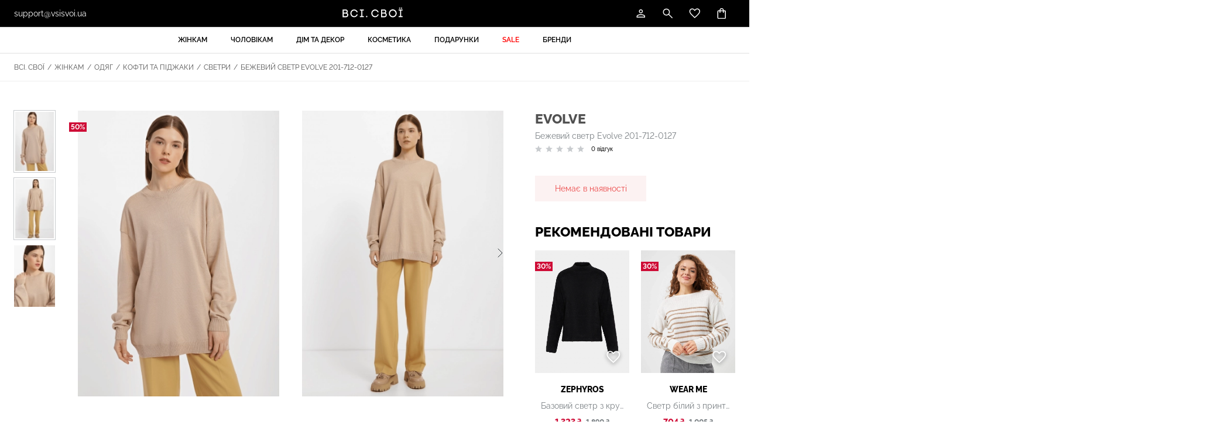

--- FILE ---
content_type: application/javascript
request_url: https://vsisvoi.ua/assets/fbe85e8e/libs/js/ppcalc.js?v=1758683781
body_size: 1222
content:
let langCalculator = {
  ru: {
    stpp_title: 'Оплата частями<br/>(стандартная)',
    ppdp_title: 'Оплата частями<br/>(деньги в периоде)',
    pp_title: 'Оплата частями',
    ip_title: 'Мгновенная рассрочка',
    amount: 'Сумма платежа',
    hrn_per_month: 'грн / мес',
    term: 'Срок кредитования',
    price: 'Стоимость товара',
    month: 'месяцев',
    payments: 'платежей',
    hrn: 'гривен',
    compensation: 'Сумма возмещения',
    showTariff: 'Посмотреть тарифную сетку',
    printRateSheet: 'Распечатать',
    calculator: 'Калькулятор',
    real_percent_pp: 'реальная % ставка ОЧ - 0,24%',
    real_percent_ip: 'реальная % ставка МР  - 84,04%',
    allAmount: 'общая стоимость кредита '
  },
  uk: {
    stpp_title: 'Оплата частинами<br/>(стандартна)',
    ppdp_title: 'Оплата частинами<br/>(гроші в періоді)',
    pp_title: 'Оплата частинами',
    ip_title: 'Миттєва розстрочка',
    amount: 'Сума платежу',
    hrn_per_month: 'грн/міс',
    term: 'Строк кредитування',
    price: 'Вартість товару',
    month: 'місяців',
    payments: 'платежів',
    hrn: 'Гривень',
    compensation: 'Сума відшкодування',
    showTariff: 'Переглянути тарифи',
    printRateSheet: 'Роздрукувати',
    calculator: 'Калькулятор',
    real_percent_pp: 'реальна % ставка ОЧ - 0,24%',
    real_percent_ip: 'реальна % ставка МР  - 84,04%',
    allAmount: 'загальна вартість кредиту '
  },
  ka: {
    stpp_title: 'Оплата частями<br/>(стандартная)',
    ppdp_title: 'Оплата частями<br/>(деньги в периоде)',
    pp_title: 'Оплата частями',
    ip_title: 'Мгновенная рассрочка',
    amount: 'Сумма платежа',
    hrn_per_month: 'грн / мес',
    term: 'Срок кредитования',
    price: 'Стоимость товара',
    month: 'месяцев',
    payments: 'платежей',
    hrn: 'гривен',
    compensation: 'Сумма возмещения',
    showTariff: 'Посмотреть тарифную сетку',
    printRateSheet: 'Распечатать',
    calculator: 'Калькулятор',
    real_percent_pp: 'реальная % ставка ОЧ - 0,24%',
    real_percent_ip: 'реальная % ставка МР  - 84,04%',
    allAmount: 'общая стоимость кредита '
  },
  en: {
    stpp_title: 'Payment by parts<br/>(standard)',
    ppdp_title: 'Payment by parts<br/>(money in period)',
    pp_title: '«Payment by parts»',
    ip_title: 'Instant installments',
    amount: 'Payment amount',
    hrn_per_month: 'UAH / month',
    term: 'Credit terms',
    price: 'Cost of goods',
    month: 'months',
    payments: 'payments',
    hrn: 'UAH',
    compensation: 'Reimbursement amount',
    showTariff: 'VIEW TARIFF SCHEDULE',
    printRateSheet: 'Print',
    calculator: 'Calculator',
    real_percent_pp: 'real interest rate PP - 0,24%',
    real_percent_ip: 'real interest rate II - 84,04%',
    allAmount: 'total loan costs '
  }
};

let curLangCalculator = 'uk';

let PP_CALCULATOR = (function () {
  let my = {};
  let commissions = {
    ipCommission: 1.9,
    acqCommission: 0.013,
    ppCommission: 0.015
  };

  function privParseInt(num) {
    return parseInt(num, 10)
  }

  function getValByTerm(term) {
    let commissions = {
      1: 1.5/100,
      2: 1.7/100,
      3: 2.8/100,
      4: 4.5/100,
      5: 5.7/100,
      6: 6.9/100,
      7: 8/100,
      8: 9.1/100,
      9: 10.4/100,
      10: 11.7/100,
      11: 12.9/100,
      12: 14/100,
      13: 15.1/100,
      14: 16.2/100,
      15: 17.3/100,
      16: 18.3/100,
      17: 19.4/100,
      18: 20.4/100,
      19: 21.5/100,
      20: 22.5/100,
      21: 23.5/100,
      22: 24.5/100,
      23: 25.5/100,
      24: 26.5/100
    };
    return commissions[term];
  }



  my.calculatePhys = function (paymentsCount, price) {
    if (isNaN(paymentsCount) || isNaN(price)) return;
    paymentsCount = privParseInt(paymentsCount);
    let ip = price / paymentsCount + price * (commissions.ipCommission / 100);
    let pp = price / paymentsCount + price * 0.0001;
    let ppAll = price + price * 0.0001 * (paymentsCount - 1);
    let ipAll = price + price * 0.019 * paymentsCount;
    return ({
      payCount: paymentsCount,
      ipValue: ip.toFixed(2),
      ppValue: pp.toFixed(2),
      ppAll: langCalculator[curLangCalculator].allAmount + " " + parseFloat(ppAll).toFixed(2),
      ipAll: langCalculator[curLangCalculator].allAmount + " " + parseFloat(ipAll).toFixed(2)
    });
  };
  my.calculateJur = function (paymentsCount, price) {
    if (isNaN(paymentsCount) || isNaN(price)) return;
    paymentsCount = privParseInt(paymentsCount);
    let tabVal = getValByTerm(paymentsCount - 1);
    let stpp = price * (1 - (tabVal + commissions.acqCommission));
    let pp = 0;
    let ppValHint = '0.00';
    let singlePayment = price / paymentsCount;
    let ppFirst = singlePayment - price * (commissions.acqCommission + commissions.ppCommission);
    let ppSecond = singlePayment;
    let ppOther = (paymentsCount - 1) * ppSecond;
    pp = ppFirst + ppOther;
    ppValHint = ppFirst.toFixed(2) + " + " + (paymentsCount - 1) + "*" + ppSecond.toFixed(2);
    let ip = price * (1 - commissions.acqCommission);
    return ({
      payCount: paymentsCount,
      stPpValue: stpp.toFixed(2),
      ipValue: ip.toFixed(2),
      ppValue: pp.toFixed(2),
      ppValueHint: ppValHint
    });
  };
  return my;
}());
